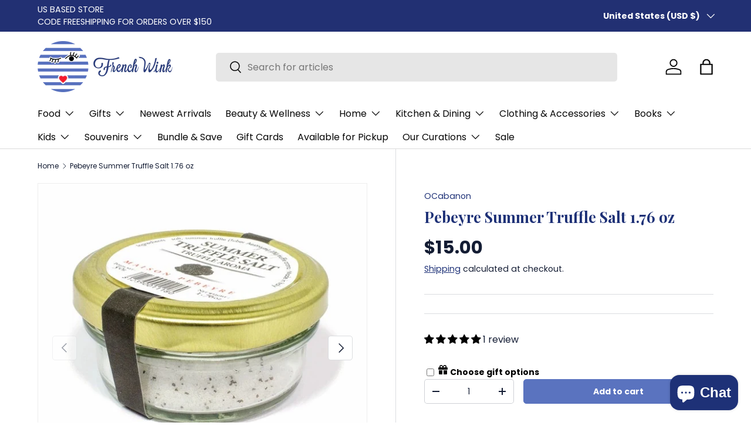

--- FILE ---
content_type: text/javascript; charset=utf-8
request_url: https://frenchwink.com/products/pebeyre-summer-truffle-salt-1-76-oz.js
body_size: 817
content:
{"id":4521805414455,"title":"Pebeyre Summer Truffle Salt 1.76 oz","handle":"pebeyre-summer-truffle-salt-1-76-oz","description":"\u003cp\u003e\u003cstrong\u003ePebeyre Summer Truffle Salt (1.76 oz)\u003c\/strong\u003e\u003c\/p\u003e\n\u003cp\u003eElevate your culinary creations with Pebeyre Summer Truffle Salt, a gourmet delight that brings the luxurious essence of truffles to your kitchen. Crafted by the renowned French truffle house, Pebeyre, this exquisite salt is infused with the rich, earthy aroma and delicate flavor of summer truffles.\u003c\/p\u003e\n\u003cp\u003ePerfect for enhancing a variety of dishes, a pinch of this truffle salt can transform simple recipes into gourmet masterpieces. Sprinkle it over freshly popped popcorn, scrambled eggs, pasta, risotto, or grilled meats to add a sophisticated touch. The 1.76 oz jar is the ideal size for your pantry, ensuring you always have a dash of indulgence at hand.\u003c\/p\u003e\n\u003cp\u003eExperience the allure of French truffles with Pebeyre Summer Truffle Salt and make every meal a celebration of fine taste.\u003c\/p\u003e","published_at":"2020-06-09T15:57:56-04:00","created_at":"2020-05-11T13:01:19-04:00","vendor":"OCabanon","type":"","tags":["Herbs \u0026 Spice Blends","Herbs \u0026 Spices","Salt \u0026 Pepper"],"price":1500,"price_min":1500,"price_max":1500,"available":true,"price_varies":false,"compare_at_price":null,"compare_at_price_min":0,"compare_at_price_max":0,"compare_at_price_varies":false,"variants":[{"id":32473964675127,"title":"Default Title","option1":"Default Title","option2":null,"option3":null,"sku":null,"requires_shipping":true,"taxable":true,"featured_image":null,"available":true,"name":"Pebeyre Summer Truffle Salt 1.76 oz","public_title":null,"options":["Default Title"],"price":1500,"weight":272,"compare_at_price":null,"inventory_management":"shopify","barcode":null,"requires_selling_plan":false,"selling_plan_allocations":[]}],"images":["\/\/cdn.shopify.com\/s\/files\/1\/0062\/1808\/8503\/products\/image_46fefc85-c19c-4547-a1a7-222dea23eb8e.jpg?v=1610462466","\/\/cdn.shopify.com\/s\/files\/1\/0062\/1808\/8503\/products\/image_c0fe66d0-41a3-44b5-b826-4da46b9d08cc.jpg?v=1610462466","\/\/cdn.shopify.com\/s\/files\/1\/0062\/1808\/8503\/products\/image_68f047b5-1b0c-4587-b96e-7bb3a9b1e672.jpg?v=1610462466"],"featured_image":"\/\/cdn.shopify.com\/s\/files\/1\/0062\/1808\/8503\/products\/image_46fefc85-c19c-4547-a1a7-222dea23eb8e.jpg?v=1610462466","options":[{"name":"Title","position":1,"values":["Default Title"]}],"url":"\/products\/pebeyre-summer-truffle-salt-1-76-oz","media":[{"alt":null,"id":7835915845687,"position":1,"preview_image":{"aspect_ratio":1.0,"height":576,"width":576,"src":"https:\/\/cdn.shopify.com\/s\/files\/1\/0062\/1808\/8503\/products\/image_46fefc85-c19c-4547-a1a7-222dea23eb8e.jpg?v=1610462466"},"aspect_ratio":1.0,"height":576,"media_type":"image","src":"https:\/\/cdn.shopify.com\/s\/files\/1\/0062\/1808\/8503\/products\/image_46fefc85-c19c-4547-a1a7-222dea23eb8e.jpg?v=1610462466","width":576},{"alt":null,"id":7835915943991,"position":2,"preview_image":{"aspect_ratio":1.0,"height":576,"width":576,"src":"https:\/\/cdn.shopify.com\/s\/files\/1\/0062\/1808\/8503\/products\/image_c0fe66d0-41a3-44b5-b826-4da46b9d08cc.jpg?v=1610462466"},"aspect_ratio":1.0,"height":576,"media_type":"image","src":"https:\/\/cdn.shopify.com\/s\/files\/1\/0062\/1808\/8503\/products\/image_c0fe66d0-41a3-44b5-b826-4da46b9d08cc.jpg?v=1610462466","width":576},{"alt":null,"id":7835916009527,"position":3,"preview_image":{"aspect_ratio":1.0,"height":576,"width":576,"src":"https:\/\/cdn.shopify.com\/s\/files\/1\/0062\/1808\/8503\/products\/image_68f047b5-1b0c-4587-b96e-7bb3a9b1e672.jpg?v=1610462466"},"aspect_ratio":1.0,"height":576,"media_type":"image","src":"https:\/\/cdn.shopify.com\/s\/files\/1\/0062\/1808\/8503\/products\/image_68f047b5-1b0c-4587-b96e-7bb3a9b1e672.jpg?v=1610462466","width":576}],"requires_selling_plan":false,"selling_plan_groups":[]}